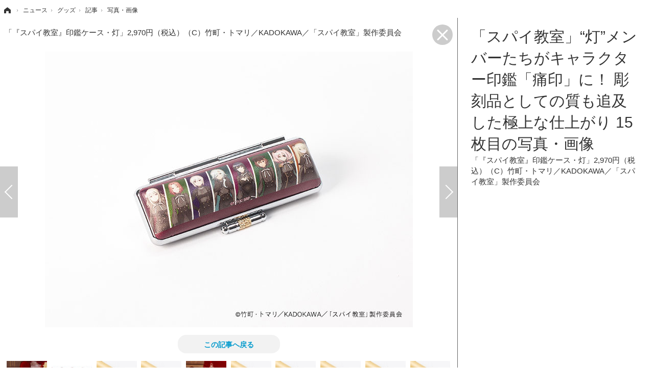

--- FILE ---
content_type: text/html; charset=utf-8
request_url: https://cho-animedia.jp/article/img/2023/02/20/39091/544078.html
body_size: 6745
content:
<!doctype html>
<html lang="ja" prefix="og: http://ogp.me/ns#">
<head>
<meta charset="UTF-8">
<meta name="viewport" content="target-densitydpi=device-dpi, width=1280, maximum-scale=3.0, user-scalable=yes">
<meta property="fb:app_id" content="">
<link rel="stylesheet" href="/base/css/a.css?__=2024122401">
<script type="text/javascript">
(function(w,k,v,k2,v2) {
  w[k]=v; w[k2]=v2;
  var val={}; val[k]=v; val[k2]=v2;
  (w.dataLayer=w.dataLayer||[]).push(val);
})(window, 'tpl_name', 'pages/image', 'tpl_page', 'fullscreen-image');
</script>
<script src="/base/scripts/jquery-2.1.3.min.js"></script>
<script type="text/javascript" async src="/base/scripts/a.min.js?__=2024122401"></script>

<!--[if lt IE 11]>
<link rel="stylesheet" href="/feature/scripts/media_ie8.css">
<![endif]-->        
            <title>「スパイ教室」“灯”メンバーたちがキャラクター印鑑「痛印」に！ 彫刻品としての質も追及した極上な仕上がり 15枚目の写真・画像 | 超！アニメディア</title>
    <meta name="keywords" content="「スパイ教室」“灯”メンバーたちがキャラクター印鑑「痛印」に！ 彫刻品としての質も追及した極上な仕上がり,画像,写真,ニュース,超！アニメディア">
    <meta name="description" content="冬アニメ『スパイ教室』の「痛印」が発売決定。現在、イラスト印鑑通販専門店「痛印堂」にて数量限定で予約を受け付けている。  「『スパイ教室』印鑑ケース・灯」2,970円（税込）（C）竹町・トマリ／KADOKAWA／「スパイ教室」製作委員会 15枚目の写真・画像">
    <meta name="thumbnail" content="https://cho-animedia.jp/imgs/ogp_f/544078.jpg">

        
              <meta name="twitter:title" content="「スパイ教室」“灯”メンバーたちがキャラクター印鑑「痛印」に！ 彫刻品としての質も追及した極上な仕上がり 15枚目の写真・画像 | 超！アニメディア">
      <meta name="twitter:card" content="photo">
      <meta name="twitter:site" content="@cho_animedia">
      <meta name="twitter:url" content="https://cho-animedia.jp/article/img/2023/02/20/39091/544078.html">
      <meta name="twitter:image" content="https://cho-animedia.jp/imgs/p/6dvNFzanzyYTavc0094pDajPfMG2wsPExcbH/544078.jpg">
    
        <meta property="og:title" content="「スパイ教室」“灯”メンバーたちがキャラクター印鑑「痛印」に！ 彫刻品としての質も追及した極上な仕上がり 15枚目の写真・画像 | 超！アニメディア">
    <meta property="og:description" content="冬アニメ『スパイ教室』の「痛印」が発売決定。現在、イラスト印鑑通販専門店「痛印堂」にて数量限定で予約を受け付けている。  「『スパイ教室』印鑑ケース・灯」2,970円（税込）（C）竹町・トマリ／KADOKAWA／「スパイ教室」製作委員会 15枚目の写真・画像">

    
    <meta property="og:type" content="article">
  <meta property="og:site_name" content="超！アニメディア">
  <meta property="og:url" content="https://cho-animedia.jp/article/img/2023/02/20/39091/544078.html">
    <meta property="og:image" content="https://cho-animedia.jp/imgs/ogp_f/544078.jpg">

<link rel="apple-touch-icon" sizes="76x76" href="/base/images/touch-icon-76.png">
<link rel="apple-touch-icon" sizes="120x120" href="/base/images/touch-icon-120.png">
<link rel="apple-touch-icon" sizes="152x152" href="/base/images/touch-icon-152.png">
<link rel="apple-touch-icon" sizes="180x180" href="/base/images/touch-icon-180.png">

<meta name='robots' content='max-image-preview:large' /><script async src="https://pagead2.googlesyndication.com/pagead/js/adsbygoogle.js?client=ca-pub-6205980071848979" crossorigin="anonymous"></script>
<script async src="https://securepubads.g.doubleclick.net/tag/js/gpt.js"></script>
<script>
  window.googletag = window.googletag || {cmd: []};
  var adslotHeader, adslotLeft1, adslotLeft2, adslotLeft3, adslotRight1, adslotRight2;
  var cX = cX || {}; cX.callQueue = cX.callQueue || [];
  cX.callQueue.push(['invoke', function() {
    googletag.cmd.push(function() {
      var pr = '0';
      var adsng = '0';
      var category = '1';
      googletag.pubads().setTargeting('pr', pr);
      googletag.pubads().setTargeting('adsng', adsng);
      googletag.pubads().setTargeting('category', category);
      googletag.pubads().setTargeting('CxSegments', cX.getUserSegmentIds({persistedQueryId:'103c35db41bdb997c80835fa7c8343832c9821e5'}));
      googletag.pubads().disableInitialLoad();
      googletag.enableServices();
    });
  }]);
</script>
<script>
  (function(d,s,e,t){e=d.createElement(s);e.type='text/java'+s;e.async='async';
  e.src='http'+('https:'===location.protocol?'s://s':'://')+'cdn.cxense.com/cx.js';
  t=d.getElementsByTagName(s)[0];t.parentNode.insertBefore(e,t);})(document,'script');
</script><meta name="cXenseParse:iid-articleid" content="39091">
<meta name="cXenseParse:iid-article-title" content="「スパイ教室」“灯”メンバーたちがキャラクター印鑑「痛印」に！ 彫刻品としての質も追及した極上な仕上がり">
<meta name="cXenseParse:iid-page-type" content="画像ページ">
<meta name="cXenseParse:iid-page-name" content="fullscreen-image">
<meta name="cXenseParse:iid-category" content="ニュース">
<meta name="cXenseParse:iid-subcategory" content="グッズ">
<meta name="cXenseParse:iid-hidden-adsense" content="false">
<meta name="cXenseParse:iid-hidden-other-ad" content="false">
<meta name="cXenseParse:iid-giga-name" content="スパイ教室">
<meta name="cXenseParse:iid-giga-name" content="グッズ">
<meta name="cXenseParse:iid-giga-name" content="痛印">
<meta name="cXenseParse:iid-giga-name" content="痛印堂">
<meta name="cXenseParse:iid-article-type" content="通常記事">
<meta name="cXenseParse:iid-provider-name" content="超！アニメディア">
<meta name="cXenseParse:author" content="林洋平">
<meta name="cXenseParse:recs:publishtime" content="2023-02-20T19:45:04+0900">
<meta name="cxenseparse:iid-publish-yyyy" content="2023">
<meta name="cxenseparse:iid-publish-yyyymm" content="202302">
<meta name="cxenseparse:iid-publish-yyyymmdddd" content="20230220">
<script type="text/javascript" src="https://code3.adtlgc.com/js/iid_init.js"></script>

<script>var dataLayer = dataLayer || [];dataLayer.push({'customCategory': 'news','customSubCategory': 'goods','customProvider': '超！アニメディア','customAuthorId': '7','customAuthorName': '林洋平','customPrimaryGigaId': '9810','customPrimaryGigaName': 'スパイ教室'});</script>
<link rel="canonical" href="https://cho-animedia.jp/article/img/2023/02/20/39091/544065.html">
<link rel="alternate" media="only screen and (max-width: 640px)" href="https://cho-animedia.jp/article/img/2023/02/20/39091/544078.html">
<link rel="alternate" type="application/rss+xml" title="RSS" href="https://cho-animedia.jp/rss20/index.rdf">

</head>

<body class="thm-page-arti-image thm-tpl-page-fullscreen-image page-cate--news page-cate--news-goods page-subcate--goods" data-nav="news">
<!-- Google Tag Manager -->
<noscript><iframe src="//www.googletagmanager.com/ns.html?id=GTM-P8V7VLB"
height="0" width="0" style="display:none;visibility:hidden"></iframe></noscript>
<script>(function(w,d,s,l,i){w[l]=w[l]||[];w[l].push({'gtm.start':
new Date().getTime(),event:'gtm.js'});var f=d.getElementsByTagName(s)[0],
j=d.createElement(s),dl=l!='dataLayer'?'&l='+l:'';j.async=true;j.src=
'//www.googletagmanager.com/gtm.js?id='+i+dl;f.parentNode.insertBefore(j,f);
})(window,document,'script','dataLayer','GTM-P8V7VLB');</script>
<!-- End Google Tag Manager -->

<div class="breadcrumb">
    <span id="breadcrumbTop"><a class="link" href="https://cho-animedia.jp/"><span class="item icon icon-bc--home">ホーム</span></a></span>
<i class="separator icon icon-bc--arrow"> › </i>
          <span id="BreadcrumbSecond">
  <a class="link" href="/category/news/">
    <span class="item icon icon-bc--news">ニュース</span>
  </a>
</span>
<i class="separator icon icon-bc--arrow"> › </i>
        <span id="BreadcrumbThird">
  <a class="link" href="/category/news/goods/latest/">
    <span class="item icon icon-bc--goods">グッズ</span>
  </a>
</span>
<i class="separator icon icon-bc--arrow"> › </i>
  
  <span id="breadcrumbLast"><a class="link" href="/article/2023/02/20/39091.html"><span class="item icon icon-bc--article">記事</span></a></span>
  <i class="separator icon icon-bc--arrow"> › </i>

  <span class="item">写真・画像</span>
</div>

<header class="thm-header">
  <div class="header-wrapper cf">
<div class="header-logo">
  <a class="link" href="https://cho-animedia.jp/" data-sub-title=""><img class="logo" src="/base/images/header-logo.2024122401.png" alt="超！アニメディア"></a>
</div>
  </div>
<!-- global_nav -->
</header>

<div class="thm-body cf">
  <main class="thm-main">
<header class="image-caption">
    「『スパイ教室』印鑑ケース・灯」2,970円（税込）（C）竹町・トマリ／KADOKAWA／「スパイ教室」製作委員会
  <a class="fullimage-close-icon" href="/article/2023/02/20/39091.html"><span class="fullimage-close-icon"></span></a>
</header><div class="arti-content arti-content--image">
    <div class="figure-area">
                      <figure class="figure" style="display:none;">
                  <a class="link" href="#">
                        
            <img
              data-src="/imgs/p/usvA95G_PvGjGchefBePwQTN9cDBwsPExcbH/544065.jpg"
              alt="「『スパイ教室』痛印」各4,620円（税込）（C）竹町・トマリ／KADOKAWA／「スパイ教室」製作委員会"
              width="826"
              height="347">
          </a>
      </figure>
                      <figure class="figure" style="display:none;">
                  <a class="link" href="#">
                        
            <img
              data-src="/imgs/p/usvA95G_PvGjGchefBePwQTN9cDBwsPExcbH/544067.jpg"
              alt="「『スパイ教室』痛印」各4,620円（税込）（C）竹町・トマリ／KADOKAWA／「スパイ教室」製作委員会"
              width="826"
              height="619">
          </a>
      </figure>
                      <figure class="figure" style="display:none;">
                  <a class="link" href="#">
                        
            <img
              data-src="/imgs/p/usvA95G_PvGjGchefBePwQTN9cDBwsPExcbH/544068.jpg"
              alt="「『スパイ教室』痛印」各4,620円（税込）（C）竹町・トマリ／KADOKAWA／「スパイ教室」製作委員会"
              width="826"
              height="619">
          </a>
      </figure>
                      <figure class="figure" style="display:none;">
                  <a class="link" href="#">
                        
            <img
              data-src="/imgs/p/usvA95G_PvGjGchefBePwQTN9cDBwsPExcbH/544069.jpg"
              alt="「『スパイ教室』痛印」各4,620円（税込）（C）竹町・トマリ／KADOKAWA／「スパイ教室」製作委員会"
              width="826"
              height="619">
          </a>
      </figure>
                      <figure class="figure" style="display:none;">
                  <a class="link" href="#">
                        
            <img
              data-src="/imgs/p/usvA95G_PvGjGchefBePwQTN9cDBwsPExcbH/544070.jpg"
              alt="「『スパイ教室』痛印」各4,620円（税込）（C）竹町・トマリ／KADOKAWA／「スパイ教室」製作委員会"
              width="826"
              height="619">
          </a>
      </figure>
                      <figure class="figure" style="display:none;">
                  <a class="link" href="#">
                        
            <img
              data-src="/imgs/p/usvA95G_PvGjGchefBePwQTN9cDBwsPExcbH/544071.jpg"
              alt="「『スパイ教室』痛印」各4,620円（税込）（C）竹町・トマリ／KADOKAWA／「スパイ教室」製作委員会"
              width="826"
              height="619">
          </a>
      </figure>
                      <figure class="figure" style="display:none;">
                  <a class="link" href="#">
                        
            <img
              data-src="/imgs/p/usvA95G_PvGjGchefBePwQTN9cDBwsPExcbH/544072.jpg"
              alt="「『スパイ教室』痛印」各4,620円（税込）（C）竹町・トマリ／KADOKAWA／「スパイ教室」製作委員会"
              width="826"
              height="619">
          </a>
      </figure>
                      <figure class="figure" style="display:none;">
                  <a class="link" href="#">
                        
            <img
              data-src="/imgs/p/usvA95G_PvGjGchefBePwQTN9cDBwsPExcbH/544073.jpg"
              alt="「『スパイ教室』痛印」各4,620円（税込）（C）竹町・トマリ／KADOKAWA／「スパイ教室」製作委員会"
              width="826"
              height="619">
          </a>
      </figure>
                      <figure class="figure" style="display:none;">
                  <a class="link" href="#">
                        
            <img
              data-src="/imgs/p/usvA95G_PvGjGchefBePwQTN9cDBwsPExcbH/544074.jpg"
              alt="「『スパイ教室』痛印」各4,620円（税込）（C）竹町・トマリ／KADOKAWA／「スパイ教室」製作委員会"
              width="826"
              height="619">
          </a>
      </figure>
                      <figure class="figure" style="display:none;">
                  <a class="link" href="#">
                        
            <img
              data-src="/imgs/p/usvA95G_PvGjGchefBePwQTN9cDBwsPExcbH/544075.jpg"
              alt="「『スパイ教室』痛印」各4,620円（税込）（C）竹町・トマリ／KADOKAWA／「スパイ教室」製作委員会"
              width="826"
              height="619">
          </a>
      </figure>
                      <figure class="figure" style="display:none;">
                  <a class="link" href="#">
                        
            <img
              data-src="/imgs/p/usvA95G_PvGjGchefBePwQTN9cDBwsPExcbH/544076.jpg"
              alt="「『スパイ教室』痛印」各4,620円（税込）（C）竹町・トマリ／KADOKAWA／「スパイ教室」製作委員会"
              width="826"
              height="619">
          </a>
      </figure>
                      <figure class="figure" style="display:none;">
                  <a class="link" href="#">
                        
            <img
              data-src="/imgs/p/usvA95G_PvGjGchefBePwQTN9cDBwsPExcbH/544077.jpg"
              alt="「『スパイ教室』痛印」各4,620円（税込）（C）竹町・トマリ／KADOKAWA／「スパイ教室」製作委員会"
              width="826"
              height="619">
          </a>
      </figure>
                      <figure class="figure" style="display:none;">
                  <a class="link" href="#">
                        
            <img
              data-src="/imgs/p/usvA95G_PvGjGchefBePwQTN9cDBwsPExcbH/544079.jpg"
              alt="「『スパイ教室』印鑑ケース・集結」2,970円（税込）（C）竹町・トマリ／KADOKAWA／「スパイ教室」製作委員会"
              width="826"
              height="619">
          </a>
      </figure>
                      <figure class="figure" style="display:none;">
                  <a class="link" href="#">
                        
            <img
              data-src="/imgs/p/usvA95G_PvGjGchefBePwQTN9cDBwsPExcbH/544080.jpg"
              alt="「『スパイ教室』印鑑ケース・集結」2,970円（税込）（C）竹町・トマリ／KADOKAWA／「スパイ教室」製作委員会"
              width="826"
              height="619">
          </a>
      </figure>
                                    <figure class="figure active" >
                                                                    <a class="link pjax-next" href="/article/img/2023/02/20/39091/544081.html">
                      
            <img
              src="/imgs/p/usvA95G_PvGjGchefBePwQTN9cDBwsPExcbH/544078.jpg"
              alt="「『スパイ教室』印鑑ケース・灯」2,970円（税込）（C）竹町・トマリ／KADOKAWA／「スパイ教室」製作委員会"
              width="826"
              height="619">
          </a>
      </figure>
                      <figure class="figure" style="display:none;">
                  <a class="link" href="#">
                        
            <img
              data-src="/imgs/p/usvA95G_PvGjGchefBePwQTN9cDBwsPExcbH/544081.jpg"
              alt="「『スパイ教室』捺印マット」各2,420円（税込）（C）竹町・トマリ／KADOKAWA／「スパイ教室」製作委員会"
              width="826"
              height="619">
          </a>
      </figure>
                      <figure class="figure" style="display:none;">
                  <a class="link" href="#">
                        
            <img
              data-src="/imgs/p/usvA95G_PvGjGchefBePwQTN9cDBwsPExcbH/544082.jpg"
              alt="「『スパイ教室』捺印マット　スパイ ver. 」2,420円（税込）（C）竹町・トマリ／KADOKAWA／「スパイ教室」製作委員会"
              width="826"
              height="619">
          </a>
      </figure>
                      <figure class="figure" style="display:none;">
                  <a class="link" href="#">
                        
            <img
              data-src="/imgs/p/usvA95G_PvGjGchefBePwQTN9cDBwsPExcbH/544083.jpg"
              alt="「『スパイ教室』捺印マット　ティザービジュアル ver.」2,420円（税込）（C）竹町・トマリ／KADOKAWA／「スパイ教室」製作委員会"
              width="826"
              height="619">
          </a>
      </figure>
                      <figure class="figure" style="display:none;">
                  <a class="link" href="#">
                        
            <img
              data-src="/imgs/p/usvA95G_PvGjGchefBePwQTN9cDBwsPExcbH/544066.jpg"
              alt="セット購入特典「痛“印缶”バッジ」（C）竹町・トマリ／KADOKAWA／「スパイ教室」製作委員会"
              width="826"
              height="619">
          </a>
      </figure>
      </div>
    <div class="figure-pagination">
    <ul class="paging-list paging-full">
            
                                              <li class="item paging-prev">
        <a class="link icon icon--paging-prev pjax-prev"
           href="/article/img/2023/02/20/39091/544080.html">前の画像</a>
      </li>
                                                    <li class="item paging-next">
        <a class="link icon icon--paging-next pjax-next"
           href="/article/img/2023/02/20/39091/544081.html">次の画像</a>
      </li>
      <li class="item paging-back">
        <a class="link icon icon--paging-back" href="/article/2023/02/20/39091.html">この記事へ戻る
          <span class="count">15/19</span>
        </a>
      </li>
    </ul>
  </div>
      
            
                    
  <section id="section-relation-article" class="figure-area main-feature">
    <ul class="image image-full">
            
                          
        
                <li class="item">
          <a href="/article/2023/01/30/38574.html">
            <img src="/imgs/p/JffXfQhZiACHI_W8vJKabszOB8C8wsPExcbH/529672.jpg" alt="23年冬アニメ、“初速”No.1作品は？ 視聴者数は「陰の実力者」、コメント数は「スパイ教室」がトップ！ ABEMA独自調査 画像">
            <span>23年冬アニメ、“初速”No.1作品は？ 視聴者数は「陰の実力者」、コメント数は「スパイ教室」がトップ！ ABEMA独自調査</span>
          </a>
        </li>
      
                          
        
                <li class="item">
          <a href="/article/2023/01/26/38469.html">
            <img src="/imgs/p/JffXfQhZiACHI_W8vJKabszOB8C8wsPExcbH/528379.png" alt="冬アニメ「スパイ教室」“灯”の新たな任務はお菓子作り!? バレンタインをテーマにしたオンラインくじ登場♪ 画像">
            <span>冬アニメ「スパイ教室」“灯”の新たな任務はお菓子作り!? バレンタインをテーマにしたオンラインくじ登場♪</span>
          </a>
        </li>
      
                          
        
                <li class="item">
          <a href="/article/2023/01/12/38171.html">
            <img src="/imgs/p/JffXfQhZiACHI_W8vJKabszOB8C8wsPExcbH/521652.jpg" alt="「スパイ教室」あらすじ・声優・登場キャラクターまとめ【2023冬アニメ】 画像">
            <span>「スパイ教室」あらすじ・声優・登場キャラクターまとめ【2023冬アニメ】</span>
          </a>
        </li>
          </ul>
  </section>
  <section id="section-relation-article-pagination" class="figure-pagination">
    <ul class="paging-list paging-full paging-first">
      <li class="item paging-prev">
        <a class="link icon icon--paging-prev" href="/article/img/2023/01/30/38574/529688.html">関連記事</a>
      </li>
      <li class="item paging-next">
        <a class="link icon icon--paging-next rl-close" href="#">戻る</a>
      </li>
      <li class="item paging-back">
        <a class="link icon icon--paging-back" href="/article/2023/02/20/39091.html">この記事へ戻る
          <span class="count">1/19</span>
        </a>
      </li>
    </ul>
    <ul class="paging-list paging-full paging-last">
      <li class="item paging-prev">
        <a class="link icon icon--paging-prev rl-close" href="#">戻る</a>
      </li>
      <li class="item paging-next">
        <a class="link icon icon--paging-next" href="/article/img/2023/01/30/38574/529672.html">関連記事</a>
      </li>
      <li class="item paging-back">
        <a class="link icon icon--paging-back" href="/article/2023/02/20/39091.html">この記事へ戻る
          <span class="count">19/19</span>
        </a>
      </li>
    </ul>
  </section>
</div>
<div class="main-ad">
<div id='div-gpt-ad-header1'>
<script>
cX.callQueue.push(['invoke', function() {
  googletag.cmd.push(function() {
    adslotHeader = googletag.defineSlot('/2261101/125010001', [[728, 90]], 'div-gpt-ad-header1').addService(googletag.pubads());
    googletag.pubads().refresh([adslotHeader]);
    googletag.display('div-gpt-ad-header1');
  });
}]);
</script>
</div>
</div><ul class="thumb-list cf">

  <li class="item">
    <a class="link" href="/article/img/2023/02/20/39091/544065.html">
      <img class="image" src="/imgs/thumb/544065.jpg" alt="「『スパイ教室』痛印」各4,620円（税込）（C）竹町・トマリ／KADOKAWA／「スパイ教室」製作委員会" width="70" height="70">
    </a>
  </li>

  <li class="item">
    <a class="link" href="/article/img/2023/02/20/39091/544067.html">
      <img class="image" src="/imgs/thumb/544067.jpg" alt="「『スパイ教室』痛印」各4,620円（税込）（C）竹町・トマリ／KADOKAWA／「スパイ教室」製作委員会" width="70" height="70">
    </a>
  </li>

  <li class="item">
    <a class="link" href="/article/img/2023/02/20/39091/544068.html">
      <img class="image" src="/imgs/thumb/544068.jpg" alt="「『スパイ教室』痛印」各4,620円（税込）（C）竹町・トマリ／KADOKAWA／「スパイ教室」製作委員会" width="70" height="70">
    </a>
  </li>

  <li class="item">
    <a class="link" href="/article/img/2023/02/20/39091/544069.html">
      <img class="image" src="/imgs/thumb/544069.jpg" alt="「『スパイ教室』痛印」各4,620円（税込）（C）竹町・トマリ／KADOKAWA／「スパイ教室」製作委員会" width="70" height="70">
    </a>
  </li>

  <li class="item">
    <a class="link" href="/article/img/2023/02/20/39091/544070.html">
      <img class="image" src="/imgs/thumb/544070.jpg" alt="「『スパイ教室』痛印」各4,620円（税込）（C）竹町・トマリ／KADOKAWA／「スパイ教室」製作委員会" width="70" height="70">
    </a>
  </li>

  <li class="item">
    <a class="link" href="/article/img/2023/02/20/39091/544071.html">
      <img class="image" src="/imgs/thumb/544071.jpg" alt="「『スパイ教室』痛印」各4,620円（税込）（C）竹町・トマリ／KADOKAWA／「スパイ教室」製作委員会" width="70" height="70">
    </a>
  </li>

  <li class="item">
    <a class="link" href="/article/img/2023/02/20/39091/544072.html">
      <img class="image" src="/imgs/thumb/544072.jpg" alt="「『スパイ教室』痛印」各4,620円（税込）（C）竹町・トマリ／KADOKAWA／「スパイ教室」製作委員会" width="70" height="70">
    </a>
  </li>

  <li class="item">
    <a class="link" href="/article/img/2023/02/20/39091/544073.html">
      <img class="image" src="/imgs/thumb/544073.jpg" alt="「『スパイ教室』痛印」各4,620円（税込）（C）竹町・トマリ／KADOKAWA／「スパイ教室」製作委員会" width="70" height="70">
    </a>
  </li>

  <li class="item">
    <a class="link" href="/article/img/2023/02/20/39091/544074.html">
      <img class="image" src="/imgs/thumb/544074.jpg" alt="「『スパイ教室』痛印」各4,620円（税込）（C）竹町・トマリ／KADOKAWA／「スパイ教室」製作委員会" width="70" height="70">
    </a>
  </li>

  <li class="item">
    <a class="link" href="/article/img/2023/02/20/39091/544075.html">
      <img class="image" src="/imgs/thumb/544075.jpg" alt="「『スパイ教室』痛印」各4,620円（税込）（C）竹町・トマリ／KADOKAWA／「スパイ教室」製作委員会" width="70" height="70">
    </a>
  </li>

  <li class="item">
    <a class="link" href="/article/img/2023/02/20/39091/544076.html">
      <img class="image" src="/imgs/thumb/544076.jpg" alt="「『スパイ教室』痛印」各4,620円（税込）（C）竹町・トマリ／KADOKAWA／「スパイ教室」製作委員会" width="70" height="70">
    </a>
  </li>

  <li class="item">
    <a class="link" href="/article/img/2023/02/20/39091/544077.html">
      <img class="image" src="/imgs/thumb/544077.jpg" alt="「『スパイ教室』痛印」各4,620円（税込）（C）竹町・トマリ／KADOKAWA／「スパイ教室」製作委員会" width="70" height="70">
    </a>
  </li>

  <li class="item">
    <a class="link" href="/article/img/2023/02/20/39091/544079.html">
      <img class="image" src="/imgs/thumb/544079.jpg" alt="「『スパイ教室』印鑑ケース・集結」2,970円（税込）（C）竹町・トマリ／KADOKAWA／「スパイ教室」製作委員会" width="70" height="70">
    </a>
  </li>

  <li class="item">
    <a class="link" href="/article/img/2023/02/20/39091/544080.html">
      <img class="image" src="/imgs/thumb/544080.jpg" alt="「『スパイ教室』印鑑ケース・集結」2,970円（税込）（C）竹町・トマリ／KADOKAWA／「スパイ教室」製作委員会" width="70" height="70">
    </a>
  </li>

  <li class="item">
    <a class="link" href="/article/img/2023/02/20/39091/544078.html">
      <img class="image" src="/imgs/thumb/544078.jpg" alt="「『スパイ教室』印鑑ケース・灯」2,970円（税込）（C）竹町・トマリ／KADOKAWA／「スパイ教室」製作委員会" width="70" height="70">
    </a>
  </li>

  <li class="item">
    <a class="link" href="/article/img/2023/02/20/39091/544081.html">
      <img class="image" src="/imgs/thumb/544081.jpg" alt="「『スパイ教室』捺印マット」各2,420円（税込）（C）竹町・トマリ／KADOKAWA／「スパイ教室」製作委員会" width="70" height="70">
    </a>
  </li>

  <li class="item">
    <a class="link" href="/article/img/2023/02/20/39091/544082.html">
      <img class="image" src="/imgs/thumb/544082.jpg" alt="「『スパイ教室』捺印マット　スパイ ver. 」2,420円（税込）（C）竹町・トマリ／KADOKAWA／「スパイ教室」製作委員会" width="70" height="70">
    </a>
  </li>

  <li class="item">
    <a class="link" href="/article/img/2023/02/20/39091/544083.html">
      <img class="image" src="/imgs/thumb/544083.jpg" alt="「『スパイ教室』捺印マット　ティザービジュアル ver.」2,420円（税込）（C）竹町・トマリ／KADOKAWA／「スパイ教室」製作委員会" width="70" height="70">
    </a>
  </li>

  <li class="item">
    <a class="link" href="/article/img/2023/02/20/39091/544066.html">
      <img class="image" src="/imgs/thumb/544066.jpg" alt="セット購入特典「痛“印缶”バッジ」（C）竹町・トマリ／KADOKAWA／「スパイ教室」製作委員会" width="70" height="70">
    </a>
  </li>
</ul>


  </main>
  <aside class="thm-aside">
<header class="image-header">
  <h1>「スパイ教室」“灯”メンバーたちがキャラクター印鑑「痛印」に！ 彫刻品としての質も追及した極上な仕上がり 15枚目の写真・画像</h1>
      <span class="caption">「『スパイ教室』印鑑ケース・灯」2,970円（税込）（C）竹町・トマリ／KADOKAWA／「スパイ教室」製作委員会</span>
</header><div class="sidebox sidebox-ad">

<div id="div-gpt-ad-right1">
<script>
cX.callQueue.push(['invoke', function() {
  googletag.cmd.push(function() {
    adslotRight1 = googletag.defineSlot('/2261101/125010007', [[300, 250], [300, 600]], 'div-gpt-ad-right1').addService(googletag.pubads()).setCollapseEmptyDiv(true);
    googletag.pubads().refresh([adslotRight1]);
    googletag.display('div-gpt-ad-right1');
  });
}]);
</script>
</div>

</div>
  </aside>
</div>
<div class="thm-footer">
</div>

<script src="https://cdn.rocket-push.com/main.js" charset="utf-8" data-pushman-token="b004ec2f2c573fa5d08413df001620650e24984131d28e5f331397cce5c5a5b6"></script>

<script>(function(w,d,s,l,i){w[l]=w[l]||[];w[l].push({'gtm.start':
new Date().getTime(),event:'gtm.js'});var f=d.getElementsByTagName(s)[0],
j=d.createElement(s),dl=l!='dataLayer'?'&l='+l:'';j.async=true;j.src=
'https://www.googletagmanager.com/gtm.js?id='+i+dl;f.parentNode.insertBefore(j,f);
})(window,document,'script','dataLayer','GTM-M8FKD4PQ');</script>

<script>
  
  (function () {
    // pjax js読込
    var jsElem = document.createElement('script');
    jsElem.src = '/base/scripts/jquery.pjax.modified.min.2018100101.js';
    document.getElementsByTagName('head')[0].appendChild(jsElem);

    // 多重実行回避のためのフラグ
    var _pjaxInProgress = false;

    // 画像切替回数（一定数を超えたら画面遷移する）
    var _loadFrequency = 0;

    // 広告の更新設定,PJAX二回に一回更新
    var _isAdUpdated = false;

    // PJAX実行関数
    var _pjax = function ($activeImg, $nextImg, _direction, _url) {
      if (_pjaxInProgress || _loadFrequency > 10) {
        // PJAX実行中なら次画像へ遷移
        location.href = _url;
      }

      // 処理開始
      _pjaxInProgress = true;
      _loadFrequency++;

      // クラスを先に付け替え
      // アニメーションとPJAXの処理順が保証できないため
      $nextImg.addClass('active');
      $activeImg.removeClass('active');

      // 画像スライド
      $activeImg
        .css('position', 'relative')
        .animate({'left': _direction}, {'duration': 200})//, 'queue':false})
        .fadeOut('fast', function () {
          $nextImg.removeAttr('style');
          $activeImg.css('left', '');
        });

      // PJAX実行
      $.pjax({
        url: _url,
        timeout: 3000,
        container: 'header.image-header',
        fragment: 'header.image-header',
        scrollTo: false
      });
    };

    // 前後の画像を読込
    var _loadPrevAndNextImages = function () {
      var $activeImg = $('figure.figure.active');
      var $img = $activeImg.next().find('img');
      var _src = $img.attr('data-src');
      if (_src) {
        $img.attr('src', _src).removeAttr('data-src');
      }
      $img = $activeImg.prev().find('img');
      $img.attr('src', $img.attr('data-src')).removeAttr('data-src');
      _src = $img.attr('data-src');
      if (_src) {
        $img.attr('src', _src).removeAttr('data-src');
      }
    };

    $(document).on('click', 'a.pjax-prev,a.pjax-next', function (e) {
      e.preventDefault();

      // 表示中画像
      var $activeImg = $('figure.figure.active');

      // 次の画像
      var $nextImg = $activeImg.next();
      var _direction = '-=800px';

      if ($(this).hasClass('pjax-prev')) {
        // 前の画像
        $nextImg = $activeImg.prev();
        _direction = '+=800px';
      }

      // PJAX実行
      _pjax($activeImg, $nextImg, _direction, $(this).attr('href'));
    });

    // PJAX 成功
    $(document).on('pjax:success', function (data, status) {
      var $status = $(status);
      if (_isAdUpdated && (typeof(googletag) !== "undefined")) {
        // 広告更新
        googletag.cmd.push(function () {
          googletag.pubads().refresh();
        });
      }

      // ページネーション更新
      var $original = $('div.figure-pagination');
      var $new = $status.find('div.figure-pagination');
      $original.find('li.paging-prev').replaceWith($new.find('li.paging-prev'));
      $original.find('li.paging-next').replaceWith($new.find('li.paging-next'));
      $original.find('span.count').replaceWith($new.find('span.count'));

      // 画像更新
      $('figure.figure.active > a.link').replaceWith($status.find('figure.figure.active > a.link'));

      // 画面トップの画像キャプション更新
      $('header.image-caption').html($status.find('header.image-caption').html());
    });

    // PJAX 完了
    $(document).on('pjax:complete', function () {
      // 広告更新フラグ更新
      _isAdUpdated = !_isAdUpdated;

      // PJAX実行中フラグ更新
      _pjaxInProgress = false;

      // 前後の画像読込
      _loadPrevAndNextImages();
    });

    // 関連記事枠表示
    $(document).on('click', 'a.rl-next,a.rl-prev', function (e) {
      e.preventDefault();

      // 画像枠非表示
      $('div.arti-content').find('div.figure-area, div.figure-pagination').hide();

      // 関連記事枠表示
      $('#section-relation-article').show();

      // 関連記事枠の左右矢印表示
      var $sectionRelationArticlePagination = $('#section-relation-article-pagination');
      $sectionRelationArticlePagination.show().find('ul.paging-first, ul.paging-last').hide();

      var _target = $(this).hasClass('rl-prev') ? 'ul.paging-first' : 'ul.paging-last';
      $sectionRelationArticlePagination.find(_target).show();
    });

    // 関連記事枠非表示
    $(document).on('click', 'a.rl-close', function (e) {
      e.preventDefault();

      // 画像枠表示
      $('div.arti-content').find('div.figure-area, div.figure-pagination').show();

      // 関連記事枠非表示
      $('#section-relation-article,#section-relation-article-pagination').hide();
    });

    _loadPrevAndNextImages();

    var from = '';
    if (location.search.indexOf('from=tpimg') != -1 || location.search.indexOf('from=tpthm') != -1) from = '?from=tpthm';
    if (location.search.indexOf('from=btimg') != -1 || location.search.indexOf('from=btthm') != -1) from = '?from=btthm';
    $('.thm-main > ul.thumb-list a.link').each(function (e) {
      $(this).attr('href', $(this).attr('href') + from);
    });

  })();
  
</script><script type="text/javascript" charset="UTF-8">
var id = "news";
var detail_id = "goods";
document.write(unescape("%3Cscript src='//img.ak.impact-ad.jp/ut/7600dbfe68b90c3f_1078.js' type='text/javascript' charset='UTF-8' %3E%3C/script%3E"));
</script>
<noscript><iframe src="//nspt.unitag.jp/7600dbfe68b90c3f_1078.php" width="0" height="0" frameborder="0"></iframe></noscript>
<script type="application/ld+json">
{
  "@context": "http://schema.org",
  "@type": "BreadcrumbList",
  "itemListElement": [
    {
      "@type": "ListItem",
      "position": 1,
      "item": {
        "@id": "/",
        "name": "TOP"
      }
    }

    ,{
      "@type": "ListItem",
      "position": 2,
      "item": {
        "@id": "https://cho-animedia.jp/category/news/",
        "name": "ニュース"
      }
    },
    {
      "@type": "ListItem",
      "position": 3,
      "item": {
        "@id": "https://cho-animedia.jp/category/news/goods/latest/",
        "name": "グッズ"
      }
    },
    {
      "@type": "ListItem",
      "position": 4,
      "item": {
        "@id": "https://cho-animedia.jp/article/2023/02/20/39091.html",
        "name": "記事"
      }
    },
    {
      "@type": "ListItem",
      "position": 5,
      "item": {
        "@id": "https://cho-animedia.jp/article/img/2023/02/20/39091/544078.html",
        "name": "写真・画像"
      }
    }

  ]
}
</script></body></html>

--- FILE ---
content_type: text/html; charset=utf-8
request_url: https://www.google.com/recaptcha/api2/aframe
body_size: 266
content:
<!DOCTYPE HTML><html><head><meta http-equiv="content-type" content="text/html; charset=UTF-8"></head><body><script nonce="ks20gjbQ5mPE3JutY2i3cA">/** Anti-fraud and anti-abuse applications only. See google.com/recaptcha */ try{var clients={'sodar':'https://pagead2.googlesyndication.com/pagead/sodar?'};window.addEventListener("message",function(a){try{if(a.source===window.parent){var b=JSON.parse(a.data);var c=clients[b['id']];if(c){var d=document.createElement('img');d.src=c+b['params']+'&rc='+(localStorage.getItem("rc::a")?sessionStorage.getItem("rc::b"):"");window.document.body.appendChild(d);sessionStorage.setItem("rc::e",parseInt(sessionStorage.getItem("rc::e")||0)+1);localStorage.setItem("rc::h",'1768816923159');}}}catch(b){}});window.parent.postMessage("_grecaptcha_ready", "*");}catch(b){}</script></body></html>

--- FILE ---
content_type: text/javascript;charset=utf-8
request_url: https://p1cluster.cxense.com/p1.js
body_size: 100
content:
cX.library.onP1('1rb5f7k7txh65369c2vccu8v3y');


--- FILE ---
content_type: text/javascript;charset=utf-8
request_url: https://id.cxense.com/public/user/id?json=%7B%22identities%22%3A%5B%7B%22type%22%3A%22ckp%22%2C%22id%22%3A%22mkkzxartju83vkqe%22%7D%2C%7B%22type%22%3A%22lst%22%2C%22id%22%3A%221rb5f7k7txh65369c2vccu8v3y%22%7D%2C%7B%22type%22%3A%22cst%22%2C%22id%22%3A%221rb5f7k7txh65369c2vccu8v3y%22%7D%5D%7D&callback=cXJsonpCB2
body_size: 206
content:
/**/
cXJsonpCB2({"httpStatus":200,"response":{"userId":"cx:2rllvo3mzmuz624k62syn5borj:ds8xtp4wejus","newUser":false}})